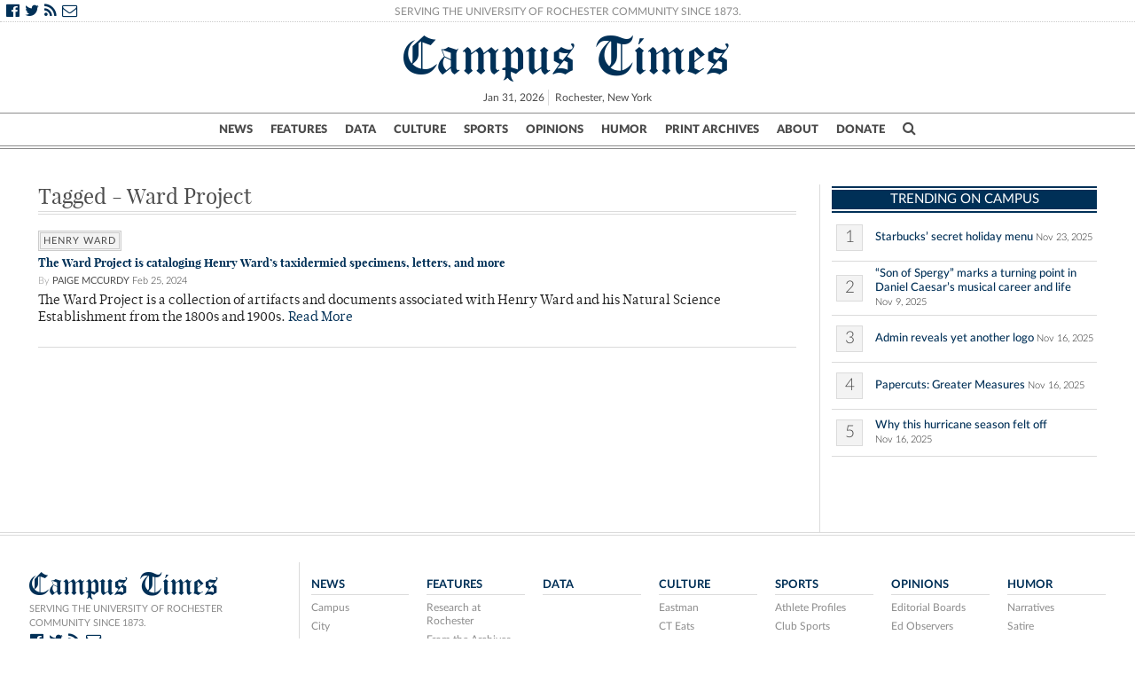

--- FILE ---
content_type: text/html; charset=UTF-8
request_url: https://www.campustimes.org/tagged/ward-project/
body_size: 11884
content:
<!doctype html>
<html class="no-js" lang="en">
    <head>
                    <!doctype html>
<!--[if lt IE 7]><html class="no-js ie ie6 lt-ie9 lt-ie8 lt-ie7" lang="en-US"> <![endif]-->
<!--[if IE 7]><html class="no-js ie ie7 lt-ie9 lt-ie8" lang="en-US"> <![endif]-->
<!--[if IE 8]><html class="no-js ie ie8 lt-ie9" lang="en-US"> <![endif]-->
<!--[if gt IE 8]><!--><html class="no-js" lang="en-US"> <!--<![endif]-->
<head>
<meta charset="UTF-8" />
<title>   
            Ward Project Archives - Campus Times - Campus Times
    </title>

<script>
/*(function(){
  // if firefox 3.5+, hide content till load (or 3 seconds) to prevent FOUT
  var d = document, e = d.documentElement, s = d.createElement('style');
  if (e.style.MozTransform === ''){ // gecko 1.9.1 inference
    s.textContent = 'body{visibility:hidden}';
    var r = document.getElementsByTagName('script')[0];
    r.parentNode.insertBefore(s, r);
    function f(){ s.parentNode && s.parentNode.removeChild(s); }
    addEventListener('load',f,false);
    setTimeout(f,3000);
  }
})();*/
</script>
<script>

  (function(i,s,o,g,r,a,m){i['GoogleAnalyticsObject']=r;i[r]=i[r]||function(){
      (i[r].q=i[r].q||[]).push(arguments)},i[r].l=1*new Date();a=s.createElement(o),
        m=s.getElementsByTagName(o)[0];a.async=1;a.src=g;m.parentNode.insertBefore(a,m)
          })(window,document,'script','//www.google-analytics.com/analytics.js','ga');

            ga('create', 'UA-21987467-1', 'auto');
              ga('send', 'pageview');

</script>




<script>
  function imgLoaded(img) {
      var imgWrapper = img.parentNode;

        imgWrapper.className += imgWrapper.className ? ' load' : 'load';
      };
    </script>

<link rel="apple-touch-icon" sizes="57x57" href="https://www.campustimes.org/wp-content/themes/campus-times/assets/img/apple-icon-57x57.png">
<link rel="apple-touch-icon" sizes="60x60" href="https://www.campustimes.org/wp-content/themes/campus-times/assets/img/apple-icon-60x60.png">
<link rel="apple-touch-icon" sizes="72x72" href="https://www.campustimes.org/wp-content/themes/campus-times/assets/img/apple-icon-72x72.png">
<link rel="apple-touch-icon" sizes="76x76" href="https://www.campustimes.org/wp-content/themes/campus-times/assets/img/apple-icon-76x76.png">
<link rel="apple-touch-icon" sizes="114x114" href="https://www.campustimes.org/wp-content/themes/campus-times/assets/img/apple-icon-114x114.png">
<link rel="apple-touch-icon" sizes="120x120" href="https://www.campustimes.org/wp-content/themes/campus-times/assets/img/apple-icon-120x120.png">
<link rel="apple-touch-icon" sizes="144x144" href="https://www.campustimes.org/wp-content/themes/campus-times/assets/img/apple-icon-144x144.png">
<link rel="apple-touch-icon" sizes="152x152" href="https://www.campustimes.org/wp-content/themes/campus-times/assets/img/apple-icon-152x152.png">
<link rel="apple-touch-icon" sizes="180x180" href="https://www.campustimes.org/wp-content/themes/campus-times/assets/img/apple-icon-180x180.png">
<link rel="icon" type="image/png" sizes="192x192"  href="https://www.campustimes.org/wp-content/themes/campus-times/assets/img/android-icon-192x192.png">
<link rel="icon" type="image/png" sizes="32x32" href="https://www.campustimes.org/wp-content/themes/campus-times/assets/img/favicon-32x32.png">
<link rel="icon" type="image/png" sizes="96x96" href="https://www.campustimes.org/wp-content/themes/campus-times/assets/img/favicon-96x96.png">
<link rel="icon" type="image/png" sizes="16x16" href="https://www.campustimes.org/wp-content/themes/campus-times/assets/img/favicon-16x16.png">


<meta property="og:image" content="https://www.campustimes.org/wp-content/themes/campus-times/assets/img/c.png" />
<meta property="og:description" content="University of Rochester&#039;s student newspaper, serving the University of Rochester community since 1873."/>
<meta name="description" content="University of Rochester&#039;s student newspaper, serving the University of Rochester community since 1873.">

<link rel="shortcut icon" href="https://www.campustimes.org/wp-content/themes/campus-times/assets/img/favicon.ico" type="image/x-icon">
<link rel="icon" href="https://www.campustimes.org/wp-content/themes/campus-times/assets/img/favicon.ico" type="image/x-icon">
<link rel="manifest" href="https://www.campustimes.org/wp-content/themes/campus-times/assets/img/manifest.json">
<meta name="msapplication-TileColor" content="#ffffff">
<meta name="msapplication-TileImage" content="https://www.campustimes.org/wp-content/themes/campus-times/assets/img/ms-icon-144x144.png">
<meta name="theme-color" content="#ffffff">
<link rel="stylesheet" href="https://www.campustimes.org/wp-content/themes/campus-times/assets/css/app.css" type="text/css" media="screen,print" />
<link rel="stylesheet" href="https://maxcdn.bootstrapcdn.com/font-awesome/4.4.0/css/font-awesome.min.css" />
<meta http-equiv="Content-Type" content="text/html; charset=UTF-8" />
<meta http-equiv="X-UA-Compatible" content="IE=edge,chrome=1">
<meta name="viewport" content="width=device-width, initial-scale=1.0">
<link rel="pingback" href="https://www.campustimes.org/xmlrpc.php" />
<script src="https://ajax.googleapis.com/ajax/libs/angularjs/1.3.15/angular.min.js"></script>
<script type="text/javascript">
    var templateDirectory = 'https://www.campustimes.org/wp-content/themes/campus-times';
</script>
<meta name="google-site-verification" content="pwmD3KlT43N7Aqda210zjyVQ6oo5fOD_-4Pe8TT6m80" />

<meta name='robots' content='index, follow, max-image-preview:large, max-snippet:-1, max-video-preview:-1' />
	<style>img:is([sizes="auto" i], [sizes^="auto," i]) { contain-intrinsic-size: 3000px 1500px }</style>
	
	<!-- This site is optimized with the Yoast SEO plugin v26.7 - https://yoast.com/wordpress/plugins/seo/ -->
	<link rel="canonical" href="https://www.campustimes.org/tagged/ward-project/" />
	<meta property="og:locale" content="en_US" />
	<meta property="og:type" content="article" />
	<meta property="og:title" content="Ward Project Archives - Campus Times" />
	<meta property="og:url" content="https://www.campustimes.org/tagged/ward-project/" />
	<meta property="og:site_name" content="Campus Times" />
	<meta name="twitter:card" content="summary_large_image" />
	<script type="application/ld+json" class="yoast-schema-graph">{"@context":"https://schema.org","@graph":[{"@type":"CollectionPage","@id":"https://www.campustimes.org/tagged/ward-project/","url":"https://www.campustimes.org/tagged/ward-project/","name":"Ward Project Archives - Campus Times","isPartOf":{"@id":"https://www.campustimes.org/#website"},"breadcrumb":{"@id":"https://www.campustimes.org/tagged/ward-project/#breadcrumb"},"inLanguage":"en-US"},{"@type":"BreadcrumbList","@id":"https://www.campustimes.org/tagged/ward-project/#breadcrumb","itemListElement":[{"@type":"ListItem","position":1,"name":"Home","item":"https://www.campustimes.org/"},{"@type":"ListItem","position":2,"name":"Ward Project"}]},{"@type":"WebSite","@id":"https://www.campustimes.org/#website","url":"https://www.campustimes.org/","name":"Campus Times","description":"University of Rochester&#039;s student newspaper, serving the University of Rochester community since 1873.","potentialAction":[{"@type":"SearchAction","target":{"@type":"EntryPoint","urlTemplate":"https://www.campustimes.org/?s={search_term_string}"},"query-input":{"@type":"PropertyValueSpecification","valueRequired":true,"valueName":"search_term_string"}}],"inLanguage":"en-US"}]}</script>
	<!-- / Yoast SEO plugin. -->


<link rel="alternate" type="application/rss+xml" title="Campus Times &raquo; Ward Project Tag Feed" href="https://www.campustimes.org/tagged/ward-project/feed/" />
<script type="text/javascript">
/* <![CDATA[ */
window._wpemojiSettings = {"baseUrl":"https:\/\/s.w.org\/images\/core\/emoji\/16.0.1\/72x72\/","ext":".png","svgUrl":"https:\/\/s.w.org\/images\/core\/emoji\/16.0.1\/svg\/","svgExt":".svg","source":{"concatemoji":"https:\/\/www.campustimes.org\/wp-includes\/js\/wp-emoji-release.min.js?ver=6.8.3"}};
/*! This file is auto-generated */
!function(s,n){var o,i,e;function c(e){try{var t={supportTests:e,timestamp:(new Date).valueOf()};sessionStorage.setItem(o,JSON.stringify(t))}catch(e){}}function p(e,t,n){e.clearRect(0,0,e.canvas.width,e.canvas.height),e.fillText(t,0,0);var t=new Uint32Array(e.getImageData(0,0,e.canvas.width,e.canvas.height).data),a=(e.clearRect(0,0,e.canvas.width,e.canvas.height),e.fillText(n,0,0),new Uint32Array(e.getImageData(0,0,e.canvas.width,e.canvas.height).data));return t.every(function(e,t){return e===a[t]})}function u(e,t){e.clearRect(0,0,e.canvas.width,e.canvas.height),e.fillText(t,0,0);for(var n=e.getImageData(16,16,1,1),a=0;a<n.data.length;a++)if(0!==n.data[a])return!1;return!0}function f(e,t,n,a){switch(t){case"flag":return n(e,"\ud83c\udff3\ufe0f\u200d\u26a7\ufe0f","\ud83c\udff3\ufe0f\u200b\u26a7\ufe0f")?!1:!n(e,"\ud83c\udde8\ud83c\uddf6","\ud83c\udde8\u200b\ud83c\uddf6")&&!n(e,"\ud83c\udff4\udb40\udc67\udb40\udc62\udb40\udc65\udb40\udc6e\udb40\udc67\udb40\udc7f","\ud83c\udff4\u200b\udb40\udc67\u200b\udb40\udc62\u200b\udb40\udc65\u200b\udb40\udc6e\u200b\udb40\udc67\u200b\udb40\udc7f");case"emoji":return!a(e,"\ud83e\udedf")}return!1}function g(e,t,n,a){var r="undefined"!=typeof WorkerGlobalScope&&self instanceof WorkerGlobalScope?new OffscreenCanvas(300,150):s.createElement("canvas"),o=r.getContext("2d",{willReadFrequently:!0}),i=(o.textBaseline="top",o.font="600 32px Arial",{});return e.forEach(function(e){i[e]=t(o,e,n,a)}),i}function t(e){var t=s.createElement("script");t.src=e,t.defer=!0,s.head.appendChild(t)}"undefined"!=typeof Promise&&(o="wpEmojiSettingsSupports",i=["flag","emoji"],n.supports={everything:!0,everythingExceptFlag:!0},e=new Promise(function(e){s.addEventListener("DOMContentLoaded",e,{once:!0})}),new Promise(function(t){var n=function(){try{var e=JSON.parse(sessionStorage.getItem(o));if("object"==typeof e&&"number"==typeof e.timestamp&&(new Date).valueOf()<e.timestamp+604800&&"object"==typeof e.supportTests)return e.supportTests}catch(e){}return null}();if(!n){if("undefined"!=typeof Worker&&"undefined"!=typeof OffscreenCanvas&&"undefined"!=typeof URL&&URL.createObjectURL&&"undefined"!=typeof Blob)try{var e="postMessage("+g.toString()+"("+[JSON.stringify(i),f.toString(),p.toString(),u.toString()].join(",")+"));",a=new Blob([e],{type:"text/javascript"}),r=new Worker(URL.createObjectURL(a),{name:"wpTestEmojiSupports"});return void(r.onmessage=function(e){c(n=e.data),r.terminate(),t(n)})}catch(e){}c(n=g(i,f,p,u))}t(n)}).then(function(e){for(var t in e)n.supports[t]=e[t],n.supports.everything=n.supports.everything&&n.supports[t],"flag"!==t&&(n.supports.everythingExceptFlag=n.supports.everythingExceptFlag&&n.supports[t]);n.supports.everythingExceptFlag=n.supports.everythingExceptFlag&&!n.supports.flag,n.DOMReady=!1,n.readyCallback=function(){n.DOMReady=!0}}).then(function(){return e}).then(function(){var e;n.supports.everything||(n.readyCallback(),(e=n.source||{}).concatemoji?t(e.concatemoji):e.wpemoji&&e.twemoji&&(t(e.twemoji),t(e.wpemoji)))}))}((window,document),window._wpemojiSettings);
/* ]]> */
</script>
<!-- www.campustimes.org is managing ads with Advanced Ads 2.0.16 – https://wpadvancedads.com/ --><script id="campu-ready">
			window.advanced_ads_ready=function(e,a){a=a||"complete";var d=function(e){return"interactive"===a?"loading"!==e:"complete"===e};d(document.readyState)?e():document.addEventListener("readystatechange",(function(a){d(a.target.readyState)&&e()}),{once:"interactive"===a})},window.advanced_ads_ready_queue=window.advanced_ads_ready_queue||[];		</script>
		<style id='wp-emoji-styles-inline-css' type='text/css'>

	img.wp-smiley, img.emoji {
		display: inline !important;
		border: none !important;
		box-shadow: none !important;
		height: 1em !important;
		width: 1em !important;
		margin: 0 0.07em !important;
		vertical-align: -0.1em !important;
		background: none !important;
		padding: 0 !important;
	}
</style>
<link rel='stylesheet' id='wp-block-library-css' href='https://www.campustimes.org/wp-includes/css/dist/block-library/style.min.css?ver=6.8.3' type='text/css' media='all' />
<style id='classic-theme-styles-inline-css' type='text/css'>
/*! This file is auto-generated */
.wp-block-button__link{color:#fff;background-color:#32373c;border-radius:9999px;box-shadow:none;text-decoration:none;padding:calc(.667em + 2px) calc(1.333em + 2px);font-size:1.125em}.wp-block-file__button{background:#32373c;color:#fff;text-decoration:none}
</style>
<style id='co-authors-plus-coauthors-style-inline-css' type='text/css'>
.wp-block-co-authors-plus-coauthors.is-layout-flow [class*=wp-block-co-authors-plus]{display:inline}

</style>
<style id='co-authors-plus-avatar-style-inline-css' type='text/css'>
.wp-block-co-authors-plus-avatar :where(img){height:auto;max-width:100%;vertical-align:bottom}.wp-block-co-authors-plus-coauthors.is-layout-flow .wp-block-co-authors-plus-avatar :where(img){vertical-align:middle}.wp-block-co-authors-plus-avatar:is(.alignleft,.alignright){display:table}.wp-block-co-authors-plus-avatar.aligncenter{display:table;margin-inline:auto}

</style>
<style id='co-authors-plus-image-style-inline-css' type='text/css'>
.wp-block-co-authors-plus-image{margin-bottom:0}.wp-block-co-authors-plus-image :where(img){height:auto;max-width:100%;vertical-align:bottom}.wp-block-co-authors-plus-coauthors.is-layout-flow .wp-block-co-authors-plus-image :where(img){vertical-align:middle}.wp-block-co-authors-plus-image:is(.alignfull,.alignwide) :where(img){width:100%}.wp-block-co-authors-plus-image:is(.alignleft,.alignright){display:table}.wp-block-co-authors-plus-image.aligncenter{display:table;margin-inline:auto}

</style>
<link rel='stylesheet' id='wp-components-css' href='https://www.campustimes.org/wp-includes/css/dist/components/style.min.css?ver=6.8.3' type='text/css' media='all' />
<link rel='stylesheet' id='wp-preferences-css' href='https://www.campustimes.org/wp-includes/css/dist/preferences/style.min.css?ver=6.8.3' type='text/css' media='all' />
<link rel='stylesheet' id='wp-block-editor-css' href='https://www.campustimes.org/wp-includes/css/dist/block-editor/style.min.css?ver=6.8.3' type='text/css' media='all' />
<link rel='stylesheet' id='wp-reusable-blocks-css' href='https://www.campustimes.org/wp-includes/css/dist/reusable-blocks/style.min.css?ver=6.8.3' type='text/css' media='all' />
<link rel='stylesheet' id='wp-patterns-css' href='https://www.campustimes.org/wp-includes/css/dist/patterns/style.min.css?ver=6.8.3' type='text/css' media='all' />
<link rel='stylesheet' id='wp-editor-css' href='https://www.campustimes.org/wp-includes/css/dist/editor/style.min.css?ver=6.8.3' type='text/css' media='all' />
<link rel='stylesheet' id='blocks-twoj-slideshow-style-css-css' href='https://www.campustimes.org/wp-content/plugins/2j-slideshow/inc/addons/block/dist/blocks.style.build.css?ver=1.3.53' type='text/css' media='all' />
<style id='global-styles-inline-css' type='text/css'>
:root{--wp--preset--aspect-ratio--square: 1;--wp--preset--aspect-ratio--4-3: 4/3;--wp--preset--aspect-ratio--3-4: 3/4;--wp--preset--aspect-ratio--3-2: 3/2;--wp--preset--aspect-ratio--2-3: 2/3;--wp--preset--aspect-ratio--16-9: 16/9;--wp--preset--aspect-ratio--9-16: 9/16;--wp--preset--color--black: #000000;--wp--preset--color--cyan-bluish-gray: #abb8c3;--wp--preset--color--white: #ffffff;--wp--preset--color--pale-pink: #f78da7;--wp--preset--color--vivid-red: #cf2e2e;--wp--preset--color--luminous-vivid-orange: #ff6900;--wp--preset--color--luminous-vivid-amber: #fcb900;--wp--preset--color--light-green-cyan: #7bdcb5;--wp--preset--color--vivid-green-cyan: #00d084;--wp--preset--color--pale-cyan-blue: #8ed1fc;--wp--preset--color--vivid-cyan-blue: #0693e3;--wp--preset--color--vivid-purple: #9b51e0;--wp--preset--gradient--vivid-cyan-blue-to-vivid-purple: linear-gradient(135deg,rgba(6,147,227,1) 0%,rgb(155,81,224) 100%);--wp--preset--gradient--light-green-cyan-to-vivid-green-cyan: linear-gradient(135deg,rgb(122,220,180) 0%,rgb(0,208,130) 100%);--wp--preset--gradient--luminous-vivid-amber-to-luminous-vivid-orange: linear-gradient(135deg,rgba(252,185,0,1) 0%,rgba(255,105,0,1) 100%);--wp--preset--gradient--luminous-vivid-orange-to-vivid-red: linear-gradient(135deg,rgba(255,105,0,1) 0%,rgb(207,46,46) 100%);--wp--preset--gradient--very-light-gray-to-cyan-bluish-gray: linear-gradient(135deg,rgb(238,238,238) 0%,rgb(169,184,195) 100%);--wp--preset--gradient--cool-to-warm-spectrum: linear-gradient(135deg,rgb(74,234,220) 0%,rgb(151,120,209) 20%,rgb(207,42,186) 40%,rgb(238,44,130) 60%,rgb(251,105,98) 80%,rgb(254,248,76) 100%);--wp--preset--gradient--blush-light-purple: linear-gradient(135deg,rgb(255,206,236) 0%,rgb(152,150,240) 100%);--wp--preset--gradient--blush-bordeaux: linear-gradient(135deg,rgb(254,205,165) 0%,rgb(254,45,45) 50%,rgb(107,0,62) 100%);--wp--preset--gradient--luminous-dusk: linear-gradient(135deg,rgb(255,203,112) 0%,rgb(199,81,192) 50%,rgb(65,88,208) 100%);--wp--preset--gradient--pale-ocean: linear-gradient(135deg,rgb(255,245,203) 0%,rgb(182,227,212) 50%,rgb(51,167,181) 100%);--wp--preset--gradient--electric-grass: linear-gradient(135deg,rgb(202,248,128) 0%,rgb(113,206,126) 100%);--wp--preset--gradient--midnight: linear-gradient(135deg,rgb(2,3,129) 0%,rgb(40,116,252) 100%);--wp--preset--font-size--small: 13px;--wp--preset--font-size--medium: 20px;--wp--preset--font-size--large: 36px;--wp--preset--font-size--x-large: 42px;--wp--preset--spacing--20: 0.44rem;--wp--preset--spacing--30: 0.67rem;--wp--preset--spacing--40: 1rem;--wp--preset--spacing--50: 1.5rem;--wp--preset--spacing--60: 2.25rem;--wp--preset--spacing--70: 3.38rem;--wp--preset--spacing--80: 5.06rem;--wp--preset--shadow--natural: 6px 6px 9px rgba(0, 0, 0, 0.2);--wp--preset--shadow--deep: 12px 12px 50px rgba(0, 0, 0, 0.4);--wp--preset--shadow--sharp: 6px 6px 0px rgba(0, 0, 0, 0.2);--wp--preset--shadow--outlined: 6px 6px 0px -3px rgba(255, 255, 255, 1), 6px 6px rgba(0, 0, 0, 1);--wp--preset--shadow--crisp: 6px 6px 0px rgba(0, 0, 0, 1);}:where(.is-layout-flex){gap: 0.5em;}:where(.is-layout-grid){gap: 0.5em;}body .is-layout-flex{display: flex;}.is-layout-flex{flex-wrap: wrap;align-items: center;}.is-layout-flex > :is(*, div){margin: 0;}body .is-layout-grid{display: grid;}.is-layout-grid > :is(*, div){margin: 0;}:where(.wp-block-columns.is-layout-flex){gap: 2em;}:where(.wp-block-columns.is-layout-grid){gap: 2em;}:where(.wp-block-post-template.is-layout-flex){gap: 1.25em;}:where(.wp-block-post-template.is-layout-grid){gap: 1.25em;}.has-black-color{color: var(--wp--preset--color--black) !important;}.has-cyan-bluish-gray-color{color: var(--wp--preset--color--cyan-bluish-gray) !important;}.has-white-color{color: var(--wp--preset--color--white) !important;}.has-pale-pink-color{color: var(--wp--preset--color--pale-pink) !important;}.has-vivid-red-color{color: var(--wp--preset--color--vivid-red) !important;}.has-luminous-vivid-orange-color{color: var(--wp--preset--color--luminous-vivid-orange) !important;}.has-luminous-vivid-amber-color{color: var(--wp--preset--color--luminous-vivid-amber) !important;}.has-light-green-cyan-color{color: var(--wp--preset--color--light-green-cyan) !important;}.has-vivid-green-cyan-color{color: var(--wp--preset--color--vivid-green-cyan) !important;}.has-pale-cyan-blue-color{color: var(--wp--preset--color--pale-cyan-blue) !important;}.has-vivid-cyan-blue-color{color: var(--wp--preset--color--vivid-cyan-blue) !important;}.has-vivid-purple-color{color: var(--wp--preset--color--vivid-purple) !important;}.has-black-background-color{background-color: var(--wp--preset--color--black) !important;}.has-cyan-bluish-gray-background-color{background-color: var(--wp--preset--color--cyan-bluish-gray) !important;}.has-white-background-color{background-color: var(--wp--preset--color--white) !important;}.has-pale-pink-background-color{background-color: var(--wp--preset--color--pale-pink) !important;}.has-vivid-red-background-color{background-color: var(--wp--preset--color--vivid-red) !important;}.has-luminous-vivid-orange-background-color{background-color: var(--wp--preset--color--luminous-vivid-orange) !important;}.has-luminous-vivid-amber-background-color{background-color: var(--wp--preset--color--luminous-vivid-amber) !important;}.has-light-green-cyan-background-color{background-color: var(--wp--preset--color--light-green-cyan) !important;}.has-vivid-green-cyan-background-color{background-color: var(--wp--preset--color--vivid-green-cyan) !important;}.has-pale-cyan-blue-background-color{background-color: var(--wp--preset--color--pale-cyan-blue) !important;}.has-vivid-cyan-blue-background-color{background-color: var(--wp--preset--color--vivid-cyan-blue) !important;}.has-vivid-purple-background-color{background-color: var(--wp--preset--color--vivid-purple) !important;}.has-black-border-color{border-color: var(--wp--preset--color--black) !important;}.has-cyan-bluish-gray-border-color{border-color: var(--wp--preset--color--cyan-bluish-gray) !important;}.has-white-border-color{border-color: var(--wp--preset--color--white) !important;}.has-pale-pink-border-color{border-color: var(--wp--preset--color--pale-pink) !important;}.has-vivid-red-border-color{border-color: var(--wp--preset--color--vivid-red) !important;}.has-luminous-vivid-orange-border-color{border-color: var(--wp--preset--color--luminous-vivid-orange) !important;}.has-luminous-vivid-amber-border-color{border-color: var(--wp--preset--color--luminous-vivid-amber) !important;}.has-light-green-cyan-border-color{border-color: var(--wp--preset--color--light-green-cyan) !important;}.has-vivid-green-cyan-border-color{border-color: var(--wp--preset--color--vivid-green-cyan) !important;}.has-pale-cyan-blue-border-color{border-color: var(--wp--preset--color--pale-cyan-blue) !important;}.has-vivid-cyan-blue-border-color{border-color: var(--wp--preset--color--vivid-cyan-blue) !important;}.has-vivid-purple-border-color{border-color: var(--wp--preset--color--vivid-purple) !important;}.has-vivid-cyan-blue-to-vivid-purple-gradient-background{background: var(--wp--preset--gradient--vivid-cyan-blue-to-vivid-purple) !important;}.has-light-green-cyan-to-vivid-green-cyan-gradient-background{background: var(--wp--preset--gradient--light-green-cyan-to-vivid-green-cyan) !important;}.has-luminous-vivid-amber-to-luminous-vivid-orange-gradient-background{background: var(--wp--preset--gradient--luminous-vivid-amber-to-luminous-vivid-orange) !important;}.has-luminous-vivid-orange-to-vivid-red-gradient-background{background: var(--wp--preset--gradient--luminous-vivid-orange-to-vivid-red) !important;}.has-very-light-gray-to-cyan-bluish-gray-gradient-background{background: var(--wp--preset--gradient--very-light-gray-to-cyan-bluish-gray) !important;}.has-cool-to-warm-spectrum-gradient-background{background: var(--wp--preset--gradient--cool-to-warm-spectrum) !important;}.has-blush-light-purple-gradient-background{background: var(--wp--preset--gradient--blush-light-purple) !important;}.has-blush-bordeaux-gradient-background{background: var(--wp--preset--gradient--blush-bordeaux) !important;}.has-luminous-dusk-gradient-background{background: var(--wp--preset--gradient--luminous-dusk) !important;}.has-pale-ocean-gradient-background{background: var(--wp--preset--gradient--pale-ocean) !important;}.has-electric-grass-gradient-background{background: var(--wp--preset--gradient--electric-grass) !important;}.has-midnight-gradient-background{background: var(--wp--preset--gradient--midnight) !important;}.has-small-font-size{font-size: var(--wp--preset--font-size--small) !important;}.has-medium-font-size{font-size: var(--wp--preset--font-size--medium) !important;}.has-large-font-size{font-size: var(--wp--preset--font-size--large) !important;}.has-x-large-font-size{font-size: var(--wp--preset--font-size--x-large) !important;}
:where(.wp-block-post-template.is-layout-flex){gap: 1.25em;}:where(.wp-block-post-template.is-layout-grid){gap: 1.25em;}
:where(.wp-block-columns.is-layout-flex){gap: 2em;}:where(.wp-block-columns.is-layout-grid){gap: 2em;}
:root :where(.wp-block-pullquote){font-size: 1.5em;line-height: 1.6;}
</style>
<link rel='stylesheet' id='tmm-css' href='https://www.campustimes.org/wp-content/plugins/team-members/inc/css/tmm_style.css?ver=6.8.3' type='text/css' media='all' />
<link rel='stylesheet' id='__EPYT__style-css' href='https://www.campustimes.org/wp-content/plugins/youtube-embed-plus/styles/ytprefs.min.css?ver=14.2.4' type='text/css' media='all' />
<style id='__EPYT__style-inline-css' type='text/css'>

                .epyt-gallery-thumb {
                        width: 33.333%;
                }
                
</style>
<script type="text/javascript" src="https://www.campustimes.org/wp-includes/js/jquery/jquery.min.js?ver=3.7.1" id="jquery-core-js"></script>
<script type="text/javascript" src="https://www.campustimes.org/wp-includes/js/jquery/jquery-migrate.min.js?ver=3.4.1" id="jquery-migrate-js"></script>
<script type="text/javascript" id="__ytprefs__-js-extra">
/* <![CDATA[ */
var _EPYT_ = {"ajaxurl":"https:\/\/www.campustimes.org\/wp-admin\/admin-ajax.php","security":"34f8a96bba","gallery_scrolloffset":"20","eppathtoscripts":"https:\/\/www.campustimes.org\/wp-content\/plugins\/youtube-embed-plus\/scripts\/","eppath":"https:\/\/www.campustimes.org\/wp-content\/plugins\/youtube-embed-plus\/","epresponsiveselector":"[\"iframe.__youtube_prefs__\"]","epdovol":"1","version":"14.2.4","evselector":"iframe.__youtube_prefs__[src], iframe[src*=\"youtube.com\/embed\/\"], iframe[src*=\"youtube-nocookie.com\/embed\/\"]","ajax_compat":"","maxres_facade":"eager","ytapi_load":"light","pause_others":"","stopMobileBuffer":"1","facade_mode":"","not_live_on_channel":""};
/* ]]> */
</script>
<script type="text/javascript" src="https://www.campustimes.org/wp-content/plugins/youtube-embed-plus/scripts/ytprefs.min.js?ver=14.2.4" id="__ytprefs__-js"></script>
<link rel="https://api.w.org/" href="https://www.campustimes.org/wp-json/" /><link rel="alternate" title="JSON" type="application/json" href="https://www.campustimes.org/wp-json/wp/v2/tags/39062" /><link rel="EditURI" type="application/rsd+xml" title="RSD" href="https://www.campustimes.org/xmlrpc.php?rsd" />
<meta name="generator" content="WordPress 6.8.3" />
<!-- Google Tag Manager -->
	<script>
		(function (w, d, s, l, i) {
			w[l] = w[l] || [];
			w[l].push({ "gtm.start": new Date().getTime(), event: "gtm.js" });
			var f = d.getElementsByTagName(s)[0],
				j = d.createElement(s),
				dl = l != "dataLayer" ? "&amp;l=" + l : "";
			j.async = true;
			j.src = "https://www.googletagmanager.com/gtm.js?id=" + i + dl;
			f.parentNode.insertBefore(j, f);
		})(window, document, "script", "dataLayer", "GTM-TT7PP8Z");
	</script>
	<!-- End Google Tag Manager -->		<style type="text/css" id="wp-custom-css">
			

@media only screen and (max-width: 600px) {
  .wp-image-287252{
	 width: 100%;
  max-width: 400px;
  height: auto;
}
}		</style>
		
            </head>
    
    <body class="archive tag tag-ward-project tag-39062 wp-theme-campus-times aa-prefix-campu-" data-template="base.twig">
                    <header>
    <div class = "row socialrow hide-for-small-only">
        <div class="column small-24">
            <div class="social">
                <a href="https://www.facebook.com/urcampustimes">
                    <i class="fa fa-facebook-official"></i>
                </a>
                <a href="https://twitter.com/campustimes">
                    <i class="fa fa-twitter"></i>
                </a>
                <a href="https://www.campustimes.org/?feed=rss2">
                    <i class="fa fa-rss"></i>
                </a>
                <a href="https://www.campustimes.org/about/contact/">
                    <i class="fa fa-envelope-o"></i>
                </a>
            </div>
            <div class= "slogan">
                <a class="slogan"href="https://www.campustimes.org/about">
                Serving the University of Rochester Community Since 1873.
                </a>
            </div>

            <div class = "loginbox">
                <!--<a href="#"> Subscribe </a> | <a href="#"> Login </a>-->
            </div>
        </div>
    </div>

    <div class= "row logobox">
        <div class="column small-4 medium-5 large-6 xlarge-6 xxlarge-7">
            
            <a id="menu-button" href="#sidr">
                <div id="menubutton" class="mobilebutton show-for-small-only">
                    <i class="fa fa-bars"></i>
                </div>
            </a>
       </div>
        <div class ="column small-16 medium-centered medium-14 large-12 xlarge-12 xxlarge-10">
                <a class ="masthead logo" href="https://www.campustimes.org">Campus Times</a>
            <div class="datebox hide-for-small-only">
               <div class="date">
                    Jan 31, 2026
               </div>
                <div class="city">
                    Rochester, New York 
                </div>
                            </div>
        </div>

        <div class="column small-4 medium-5 large-6 xlarge-6 xxlarge-7">
            <a href="javascript:void(0);" class="search-open">
                <div id ="searchbutton" class="mobilebutton show-for-small-only">
                    <i class="fa fa-search"></i>
                </div>
            </a>
        </div>
    </div>
    <div class="row navcontainer hide-for-small-only">
        <div class="column small-24 navcolumn">
            <div class="mainbar">
                <li class="logofade"><a href="https://www.campustimes.org" class="logo">C<span class="show-for-xlarge-up">ampus Times</span></a></li>
                    <nav>
                        <span id="mainnav">
                            <ul><!--
                                                                                  --><li class="item" id="News">
                                            <a href="/section/news/">News</a>
                                      </li><!--
                                                                        --><li class="item" id="Features">
                                            <a href="/section/features/">Features</a>
                                      </li><!--
                                                                        --><li class="item" id="Data">
                                            <a href="/section/data/">Data</a>
                                      </li><!--
                                                                        --><li class="item" id="Culture">
                                            <a href="/section/a-e/">Culture</a>
                                      </li><!--
                                                                        --><li class="item" id="Sports">
                                            <a href="/section/sports/">Sports</a>
                                      </li><!--
                                                                        --><li class="item" id="Opinions">
                                            <a href="/section/opinions/">Opinions</a>
                                      </li><!--
                                                                        --><li class="item" id="Humor">
                                            <a href="/section/humor/">Humor</a>
                                      </li><!--
                                                                        --><li class="item" id="Print-Archives">
                                            <a href="/archives/152/">Print Archives</a>
                                      </li><!--
                                                                        --><li class="item" id="About">
                                            <a href="/about/">About</a>
                                      </li><!--
                                                                        --><li class="item" id="Donate">
                                            <a href="/about/donate/">Donate</a>
                                      </li><!--
                                                         --></ul><!--
                      --></span><!--
                      --><ul class="icon-nav"><!--
                          --><li>
                                <a href="javascript:void(0);" class="search-open"><i class="fa fa-search"></i></a>
                             </li>
                         </ul>
                    </nav>
            </div>
            <div class="sub-wrap">
              <div class="subbar">        
                                    <nav id="Newsmenu" class="sub  selected ">
                        <ul><!--
                                                            --><li><a href="/section/news/campus/">Campus</a></li><!--
                                                            --><li><a href="/section/news/city/">City</a></li><!--
                                                            --><li><a href="/section/news/ur-politics/">UR Politics</a></li><!--
                                                            --><li><a href="/section/news/science-research/">Science &amp; Research</a></li><!--
                                                            --><li><a href="/section/news/crime/">Crime</a></li><!--
                                                    --></ul>
                    </nav>
                                    <nav id="Featuresmenu" class="sub ">
                        <ul><!--
                                                            --><li><a href="/section/features/research-rochester/">Research at Rochester</a></li><!--
                                                            --><li><a href="/section/features/from-the-archives/">From the Archives</a></li><!--
                                                            --><li><a href="/section/features/technology/">Technology</a></li><!--
                                                            --><li><a href="/section/features/rochester-life/">Rochester Life</a></li><!--
                                                            --><li><a href="/section/features/profiles/">Profiles</a></li><!--
                                                    --></ul>
                    </nav>
                                    <nav id="Datamenu" class="sub ">
                        <ul><!--
                                                    --></ul>
                    </nav>
                                    <nav id="Culturemenu" class="sub ">
                        <ul><!--
                                                            --><li><a href="/section/a-e/eastman/">Eastman</a></li><!--
                                                            --><li><a href="/section/features/ct-eats/">CT Eats</a></li><!--
                                                            --><li><a href="/section/a-e/art/">Art</a></li><!--
                                                            --><li><a href="/section/a-e/dance/">Dance</a></li><!--
                                                            --><li><a href="/section/a-e/movies/">Movies</a></li><!--
                                                            --><li><a href="/section/a-e/music/">Music</a></li><!--
                                                            --><li><a href="/section/a-e/theatre/">Theatre</a></li><!--
                                                    --></ul>
                    </nav>
                                    <nav id="Sportsmenu" class="sub ">
                        <ul><!--
                                                            --><li><a href="/section/sports/athlete-profiles/">Athlete Profiles</a></li><!--
                                                            --><li><a href="/section/sports/club-sports/">Club Sports</a></li><!--
                                                            --><li><a href="/section/sports/professional-sports/">Professional Sports</a></li><!--
                                                            --><li><a href="/section/sports/varsity-athletics/">Varsity Athletics</a></li><!--
                                                    --></ul>
                    </nav>
                                    <nav id="Opinionsmenu" class="sub ">
                        <ul><!--
                                                            --><li><a href="/section/opinions/editorial-boards/">Editorial Boards</a></li><!--
                                                            --><li><a href="/section/opinions/editorial-observers/">Ed Observers</a></li><!--
                                                            --><li><a href="/section/opinions/op-eds/">Op-Eds</a></li><!--
                                                    --></ul>
                    </nav>
                                    <nav id="Humormenu" class="sub ">
                        <ul><!--
                                                            --><li><a href="/section/humor/narratives/">Narratives</a></li><!--
                                                            --><li><a href="/section/humor/satire/">Satire</a></li><!--
                                                            --><li><a href="/section/humor/political-comedy/">Political Comedy</a></li><!--
                                                            --><li><a href="/section/humor/ur-parody/">UR Joking</a></li><!--
                                                    --></ul>
                    </nav>
                                    <nav id="Print-Archivesmenu" class="sub ">
                        <ul><!--
                                                            --><li><a href="/archives/148/">148</a></li><!--
                                                            --><li><a href="/archives/149/">149</a></li><!--
                                                            --><li><a href="/archives/150/">150</a></li><!--
                                                            --><li><a href="/archives/151/">151</a></li><!--
                                                            --><li><a href="/archives/152/">152</a></li><!--
                                                    --></ul>
                    </nav>
                                    <nav id="Aboutmenu" class="sub ">
                        <ul><!--
                                                            --><li><a href="/about/contributing/">Contribute</a></li><!--
                                                            --><li><a href="/about/contact/">Contact</a></li><!--
                                                            --><li><a href="/about/advertising/">Advertising</a></li><!--
                                                            --><li><a href="/office-hours/">Office Hours</a></li><!--
                                                            --><li><a href="/distribution-map/">Distribution Map</a></li><!--
                                                            --><li><a href="/subscribe/">Subscribe</a></li><!--
                                                    --></ul>
                    </nav>
                                    <nav id="Donatemenu" class="sub ">
                        <ul><!--
                                                    --></ul>
                    </nav>
                              </div>
              <div class="buffer">
              </div>
            </div>
        </div>
    </div>
    <div id="search-modal">
        <a href="javascript:void(0);" id="close-search">&times;</a>
        <div class="row">
            <div class="column small-centered small-20 medium-18 large-16 xlarge-16 xxlarge-14">
                <div class="search-form">
                <form id="search-full" action="https://www.campustimes.org" method="get"> 
                    <input name="s" type="text" placeholder="Search campustimes.org"/>
                    <a href="javascript:void(0);" onclick="document.getElementById('search-full').submit();"><i class="fa fa-search"></i></a>
                </form>
                </div>
            </div>
        </div>
    </div>
</div>

<div id="myModal" class="reveal-modal" data-reveal aria-labelledby="modalTitle" aria-hidden="true" role="dialog">
  <h2 class="modal-title">Welcome to the new campustimes.org.</h2>
  <p class="modal-body">The <em>Campus Times</em> staff has worked hard on a responsive web redesign. Please bear with us as some older content may be temporarilily unavailable. To submit feedback, or to report an issue, email the Web Staff at online@campustimes.org.</p> <a class="close-reveal-modal" aria-label="Close">&#215;</a>
</div>

</header>   
                <div class="main">
              <div class="row head-row">
                </div>
    <div class="mid">
        <div class="row mid-row" data-equalizer>
            <div class="column main-content small-24" data-equalizer-watch>       
                        <div class="archive-wrap">
            <h1 class="archive-head-small">Tagged - Ward Project</h1>
                            <div class="archive-snippet">
                    <div class="story-wrap">
    
                
                        
            
        
    <div class ="snippet-body-wrap">
    
                                                                                                            <a href="https://www.campustimes.org/tagged/henry-ward/" class="section-tag">Henry Ward</a>
                                        
        <a href="https://www.campustimes.org/2024/02/26/the-ward-project-is-cataloging-henry-wards-taxidermied-specimens-letters-and-more/">
                        <h2>The Ward Project is cataloging Henry Ward’s taxidermied specimens, letters, and more</h2>
        </a>
        
                                                                                                                    <div class="byline">
                    <span>By <a class="name" href="https://www.campustimes.org/author/pmccurdy/">Paige McCurdy</a></span>
                                            <span class="published-date">Feb 25, 2024</span>
                                    </div>
                        
            <div class="excerpt">
                    The Ward Project is a collection of artifacts and documents associated with Henry Ward and his Natural Science Establishment from the 1800s and 1900s. <a href="https://www.campustimes.org/2024/02/26/the-ward-project-is-cataloging-henry-wards-taxidermied-specimens-letters-and-more/" class="read-more">Read More</a>
            </div>

               

            </div>
</div>
                </div>
                <hr class="single">
                        <div class="pagination-wrap">
                                        
                                </div> 
        </div>
            </div>
            <div id = "sidebar"class="column small-24 sidebar" data-equalizer-watch>
              <div class="row" data-equalizer>
    <div class="column medium-11 large-24" data-equalizer-watch>
        <div class="popular">

    <div class="popular-head">
        Trending on campus
    </div>
    <div class="popular-body">
     
                    <div class="popular-table">
                <div class="popular-story">
                    <div class="pop-num">
                        <div class="pop-circle">
                            1
                        </div>
                    </div>
                    <div class="pop-story-content">
                        <a href="https://www.campustimes.org/2025/11/24/starbucks-secret-holiday-menu/">
                            <h3>Starbucks’ secret holiday menu</h3>
                        </a>
                            <span class="story-date">Nov 23, 2025</span>
                    </div>
                </div>
            </div>
                    <div class="popular-table">
                <div class="popular-story">
                    <div class="pop-num">
                        <div class="pop-circle">
                            2
                        </div>
                    </div>
                    <div class="pop-story-content">
                        <a href="https://www.campustimes.org/2025/11/10/son-of-spergy-marks-a-turning-point-in-daniel-caesars-musical-career-and-life/">
                            <h3>“Son of Spergy” marks a turning point in Daniel Caesar’s musical career and life</h3>
                        </a>
                            <span class="story-date">Nov 9, 2025</span>
                    </div>
                </div>
            </div>
                    <div class="popular-table">
                <div class="popular-story">
                    <div class="pop-num">
                        <div class="pop-circle">
                            3
                        </div>
                    </div>
                    <div class="pop-story-content">
                        <a href="https://www.campustimes.org/2025/11/17/admin-reveals-yet-another-logo/">
                            <h3>Admin reveals yet another logo</h3>
                        </a>
                            <span class="story-date">Nov 16, 2025</span>
                    </div>
                </div>
            </div>
                    <div class="popular-table">
                <div class="popular-story">
                    <div class="pop-num">
                        <div class="pop-circle">
                            4
                        </div>
                    </div>
                    <div class="pop-story-content">
                        <a href="https://www.campustimes.org/2025/11/17/papercuts-greater-measures/">
                            <h3>Papercuts: Greater Measures</h3>
                        </a>
                            <span class="story-date">Nov 16, 2025</span>
                    </div>
                </div>
            </div>
                    <div class="popular-table">
                <div class="popular-story">
                    <div class="pop-num">
                        <div class="pop-circle">
                            5
                        </div>
                    </div>
                    <div class="pop-story-content">
                        <a href="https://www.campustimes.org/2025/11/17/why-this-hurricane-season-felt-off/">
                            <h3>Why this hurricane season felt off</h3>
                        </a>
                            <span class="story-date">Nov 16, 2025</span>
                    </div>
                </div>
            </div>
          
    </div>
</div>
    </div>
    <div class="column adwrapper-square ad-left small-24 medium-13 large-24" data-equalizer-watch>
       <div class="center-ad">
            <div class="ad-box-square">
         
            </div>
        </div>
    </div>
</div>
<div id="sidebar-top" class="row" data-equalizer>
    <div class="column adwrapper-square small-24 medium-13 medium-pull-11 large-24 large-reset-order" data-equalizer-watch>
            <div class="center-ad">
            <div class="ad-box-square">
                 <p></p>
				 <p></p>
				 <p></p>
            </div>
        </div>
    </div>
</div
       
            </div>
          </div>
        </div>
    </div>
    <div class="row">
                    </div>
        </div>
                    
<footer id="footer">
<div class="row">
    <div class="column small-24 medium-24 large-8 xlarge-7 xxlarge-6">
        <div class="row">
           <div class="column small-24 medium-14 large-24">
                <a class="logo footlogo">Campus Times</a>
                <a class="slogan" href="https://www.campustimes.org/about">Serving the University of Rochester community since 1873.</a>
           </div>
            <div class="column small-24 medium-10 large-24 socialbox">
                <div class="social">
                    <a href="https://www.facebook.com/urcampustimes">
                        <i class="fa fa-facebook-official"></i>
                    </a>
                    <a href="https://twitter.com/campustimes">
                        <i class="fa fa-twitter"></i>
                    </a>
                    <a href="https://www.campustimes.org/?feed=rss2">
                        <i class="fa fa-rss"></i>
                    </a>
                    <a href="https://www.campustimes.org/about/contact/">
                        <i class="fa fa-envelope-o"></i>
                    </a>
                </div>
                 <div class= "address">
                    103 Wilson Commons Rochester, NY 14642-7086
                 </div>
            </div>
        </div>
    </div>   

    <div class="column small-24 medium-24 large-16 xlarge-17 xxlarge-18 footcolumn">
        <ul class="small-block-grid-3 medium-block-grid-4 xlarge-block-grid-7">
                            <li class="footnav">
                    <a href="https://www.campustimes.org/section/news/">News                    </a>
                    <ul>
                                                    <li>
                                <a href="https://www.campustimes.org/section/news/campus/">Campus</a>
                            </li> 
                                                    <li>
                                <a href="https://www.campustimes.org/section/news/city/">City</a>
                            </li> 
                                                    <li>
                                <a href="https://www.campustimes.org/section/news/ur-politics/">UR Politics</a>
                            </li> 
                                                    <li>
                                <a href="https://www.campustimes.org/section/news/science-research/">Science &amp; Research</a>
                            </li> 
                                                    <li>
                                <a href="https://www.campustimes.org/section/news/crime/">Crime</a>
                            </li> 
                                            </ul>
                </li>
                            <li class="footnav">
                    <a href="https://www.campustimes.org/section/features/">Features                    </a>
                    <ul>
                                                    <li>
                                <a href="https://www.campustimes.org/section/features/research-rochester/">Research at Rochester</a>
                            </li> 
                                                    <li>
                                <a href="https://www.campustimes.org/section/features/from-the-archives/">From the Archives</a>
                            </li> 
                                                    <li>
                                <a href="https://www.campustimes.org/section/features/technology/">Technology</a>
                            </li> 
                                                    <li>
                                <a href="https://www.campustimes.org/section/features/rochester-life/">Rochester Life</a>
                            </li> 
                                                    <li>
                                <a href="https://www.campustimes.org/section/features/profiles/">Profiles</a>
                            </li> 
                                            </ul>
                </li>
                            <li class="footnav">
                    <a href="https://www.campustimes.org/section/data/">Data                    </a>
                    <ul>
                                            </ul>
                </li>
                            <li class="footnav">
                    <a href="https://www.campustimes.org/section/a-e/">Culture                    </a>
                    <ul>
                                                    <li>
                                <a href="https://www.campustimes.org/section/a-e/eastman/">Eastman</a>
                            </li> 
                                                    <li>
                                <a href="http://www.campustimes.org/section/features/ct-eats/">CT Eats</a>
                            </li> 
                                                    <li>
                                <a href="https://www.campustimes.org/section/a-e/art/">Art</a>
                            </li> 
                                                    <li>
                                <a href="https://www.campustimes.org/section/a-e/dance/">Dance</a>
                            </li> 
                                                    <li>
                                <a href="https://www.campustimes.org/section/a-e/movies/">Movies</a>
                            </li> 
                                                    <li>
                                <a href="https://www.campustimes.org/section/a-e/music/">Music</a>
                            </li> 
                                                    <li>
                                <a href="https://www.campustimes.org/section/a-e/theatre/">Theatre</a>
                            </li> 
                                            </ul>
                </li>
                            <li class="footnav">
                    <a href="https://www.campustimes.org/section/sports/">Sports                    </a>
                    <ul>
                                                    <li>
                                <a href="https://www.campustimes.org/section/sports/athlete-profiles/">Athlete Profiles</a>
                            </li> 
                                                    <li>
                                <a href="https://www.campustimes.org/section/sports/club-sports/">Club Sports</a>
                            </li> 
                                                    <li>
                                <a href="https://www.campustimes.org/section/sports/professional-sports/">Professional Sports</a>
                            </li> 
                                                    <li>
                                <a href="https://www.campustimes.org/section/sports/varsity-athletics/">Varsity Athletics</a>
                            </li> 
                                            </ul>
                </li>
                            <li class="footnav">
                    <a href="https://www.campustimes.org/section/opinions/">Opinions                    </a>
                    <ul>
                                                    <li>
                                <a href="https://www.campustimes.org/section/opinions/editorial-boards/">Editorial Boards</a>
                            </li> 
                                                    <li>
                                <a href="https://www.campustimes.org/section/opinions/editorial-observers/">Ed Observers</a>
                            </li> 
                                                    <li>
                                <a href="https://www.campustimes.org/section/opinions/op-eds/">Op-Eds</a>
                            </li> 
                                            </ul>
                </li>
                            <li class="footnav">
                    <a href="https://www.campustimes.org/section/humor/">Humor                    </a>
                    <ul>
                                                    <li>
                                <a href="https://www.campustimes.org/section/humor/narratives/">Narratives</a>
                            </li> 
                                                    <li>
                                <a href="https://www.campustimes.org/section/humor/satire/">Satire</a>
                            </li> 
                                                    <li>
                                <a href="https://www.campustimes.org/section/humor/political-comedy/">Political Comedy</a>
                            </li> 
                                                    <li>
                                <a href="https://www.campustimes.org/section/humor/ur-parody/">UR Joking</a>
                            </li> 
                                            </ul>
                </li>
                            <li class="footnav">
                    <a href="https://www.campustimes.org/archives/152/">Print Archives                    </a>
                    <ul>
                                                    <li>
                                <a href="https://www.campustimes.org/archives/148/">148</a>
                            </li> 
                                                    <li>
                                <a href="https://www.campustimes.org/archives/149/">149</a>
                            </li> 
                                                    <li>
                                <a href="https://www.campustimes.org/archives/150/">150</a>
                            </li> 
                                                    <li>
                                <a href="https://www.campustimes.org/archives/151/">151</a>
                            </li> 
                                                    <li>
                                <a href="https://www.campustimes.org/archives/152/">152</a>
                            </li> 
                                            </ul>
                </li>
                            <li class="footnav">
                    <a href="https://www.campustimes.org/about/">About                    </a>
                    <ul>
                                                    <li>
                                <a href="https://www.campustimes.org/about/contributing/">Contribute</a>
                            </li> 
                                                    <li>
                                <a href="https://www.campustimes.org/about/contact/">Contact</a>
                            </li> 
                                                    <li>
                                <a href="https://www.campustimes.org/about/advertising/">Advertising</a>
                            </li> 
                                                    <li>
                                <a href="https://www.campustimes.org/office-hours/">Office Hours</a>
                            </li> 
                                                    <li>
                                <a href="https://www.campustimes.org/distribution-map/">Distribution Map</a>
                            </li> 
                                                    <li>
                                <a href="https://www.campustimes.org/subscribe/">Subscribe</a>
                            </li> 
                                            </ul>
                </li>
                            <li class="footnav">
                    <a href="https://www.campustimes.org/about/donate/">Donate                    </a>
                    <ul>
                                            </ul>
                </li>
                    </ul>
    </div>
    <div class="row">
        <div class="column small-24">
            <div class="copywright">
                <a href="#">&copy; 2026 Campus Times</a>
                <a href="https://www.campustimes.org/terms-and-conditions/">Terms and Conditions</a>
            </div>
        </div>
    </div>   
</footer>

<script src="https://ajax.googleapis.com/ajax/libs/jquery/2.1.4/jquery.min.js"></script>
<script src="https://www.campustimes.org/wp-content/themes/campus-times/assets/js/app.min.js"></script>
<script>
  $(document).foundation();  
</script>
            <script type="speculationrules">
{"prefetch":[{"source":"document","where":{"and":[{"href_matches":"\/*"},{"not":{"href_matches":["\/wp-*.php","\/wp-admin\/*","\/wp-content\/uploads\/*","\/wp-content\/*","\/wp-content\/plugins\/*","\/wp-content\/themes\/campus-times\/*","\/*\\?(.+)"]}},{"not":{"selector_matches":"a[rel~=\"nofollow\"]"}},{"not":{"selector_matches":".no-prefetch, .no-prefetch a"}}]},"eagerness":"conservative"}]}
</script>
<!-- Google Tag Manager (noscript) -->
	
	<!-- End Google Tag Manager (noscript) --><script type="text/javascript" id="disqus_count-js-extra">
/* <![CDATA[ */
var countVars = {"disqusShortname":"campustimes"};
/* ]]> */
</script>
<script type="text/javascript" src="https://www.campustimes.org/wp-content/plugins/disqus-comment-system/public/js/comment_count.js?ver=3.1.3" id="disqus_count-js"></script>
<script type="text/javascript" src="https://www.campustimes.org/wp-content/plugins/advanced-ads/admin/assets/js/advertisement.js?ver=2.0.16" id="advanced-ads-find-adblocker-js"></script>
<script type="text/javascript" src="https://www.campustimes.org/wp-content/plugins/youtube-embed-plus/scripts/fitvids.min.js?ver=14.2.4" id="__ytprefsfitvids__-js"></script>
<script type="text/javascript" id="rm_main_js-js-extra">
/* <![CDATA[ */
var rm_pre_data = {"ajax_url":"https:\/\/www.campustimes.org\/wp-admin\/admin-ajax.php","rm_nonce_field":"f28410ef77"};
/* ]]> */
</script>
<script type="text/javascript" src="https://www.campustimes.org/wp-content/plugins/icegram-rainmaker/lite/classes/../assets/js/main.js?ver=1.3.20" id="rm_main_js-js"></script>
<!-- start Simple Custom CSS and JS -->
<!-- Google tag (gtag.js) --> <script async src="https://www.googletagmanager.com/gtag/js?id=G-K1GS26W54V"></script> <script> window.dataLayer = window.dataLayer || []; function gtag(){dataLayer.push(arguments);} gtag('js', new Date()); gtag('config', 'G-K1GS26W54V'); </script><!-- end Simple Custom CSS and JS -->
<script>!function(){window.advanced_ads_ready_queue=window.advanced_ads_ready_queue||[],advanced_ads_ready_queue.push=window.advanced_ads_ready;for(var d=0,a=advanced_ads_ready_queue.length;d<a;d++)advanced_ads_ready(advanced_ads_ready_queue[d])}();</script>
            </body>
</html>

<!--
Performance optimized by W3 Total Cache. Learn more: https://www.boldgrid.com/w3-total-cache/?utm_source=w3tc&utm_medium=footer_comment&utm_campaign=free_plugin

Object Caching 531/566 objects using Memcached
Page Caching using Memcached (SSL caching disabled) 
Database Caching 5/26 queries in 0.083 seconds using Memcached

Served from: www.campustimes.org @ 2026-01-31 18:23:26 by W3 Total Cache
-->